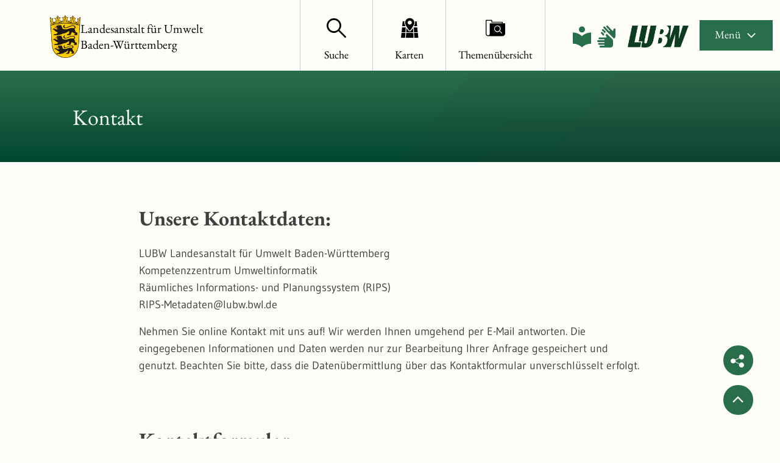

--- FILE ---
content_type: text/html;charset=UTF-8
request_url: https://rips-metadaten.lubw.de/kontakt;jsessionid=2E3CCEDB83DEABB32B5C4CC94E9702FE
body_size: 5615
content:
<!DOCTYPE html>



















<html xmlns="http://www.w3.org/1999/xhtml" lang="de">
    <head>
        <title>LUBW - Kontaktieren Sie uns</title>        <link rel="shortcut icon" href="/decorations/layout/ingrid/images/favicon.ico" />        
      
<!--
            <base href="https://rips-metadaten.lubw.de:443/" />
    -->
<link rel="prefetch" href="/decorations/layout/ingrid/images/template/icons.svg" />
<meta http-equiv="Content-type" content="text/html; charset=UTF-8" />
<meta http-equiv="X-UA-Compatible" content="IE=edge" />
<meta content="width=device-width, initial-scale=1" name="viewport"/>
<meta name="description" content="Kontaktieren Sie die LUBW online über unser Kontaktformular oder unsere E-Mail-Adresse. Sie können auch für Ihre Mitteilungen den herkömmlichen Postweg benutzen." />
<meta name="author" content="2022 - Landesanstalt f&uuml;r Umwelt Baden-W&uuml;rttemberg" />
<meta name="keywords" lang="de" content="LUBW, Metadatenauskunft, Kontakt, Kontaktformular, E-Mail, Email, Postadresse, Postweg, Anfrage, Fragen, Mitteilungen, Anmerkungen, Anregungen " />
<meta name="copyright" content="2022 - Landesanstalt f&uuml;r Umwelt Baden-W&uuml;rttemberg" />            <meta name="robots" content="index,follow" />
        

<link rel="stylesheet" href="/decorations/layout/ingrid/css/main.css">
<link rel="stylesheet" href="/decorations/layout/ingrid/css/override.css">
<link rel="stylesheet" href="/decorations/layout/ingrid/css/print.css" media="print">
<!-- swiper -->
<link rel="stylesheet" href="/decorations/layout/ingrid/scripts/swiper/css/swiper.min.css">


  <script src="/decorations/layout/ingrid/scripts/ingrid.js"></script>
<!-- Global scripts -->
<script src="/decorations/layout/ingrid/scripts/modernizr.custom.min.js"></script>
<script src="/decorations/layout/ingrid/scripts/jquery/jquery.min.js"></script>
<script src="/decorations/layout/ingrid/scripts/jquery/nicescroll/jquery.nicescroll.min.js"></script>
<script src="/decorations/layout/ingrid/scripts/jquery/foundation/foundation.min.js"></script>
<script src="/decorations/layout/ingrid/scripts/jquery/select2/select2.full.js"></script>
<script src="/decorations/layout/ingrid/scripts/main.js"></script>

<!-- zxcvbn -->
<script src="/decorations/layout/ingrid/scripts/zxcvbn/zxcvbn.js"></script>

<!-- swiper -->
<script src="/decorations/layout/ingrid/scripts/swiper/js/swiper.min.js"></script>                
    </head>
    <body>            <div class="container">
                        <div class="header-menu" style="display: none;" role="navigation" aria-label="Navigation Menu">
    <div class="header-menu-close">
        <button type="button" class="button ">Menü<span class="ic-ic-cross"></span></button>
    </div>
    <div class="menu-main-links">
            <div class="highlighted">
                                                                                                                                          <a href="https://rips-metadaten.lubw.de:443/freitextsuche;jsessionid=7269242F20CA81614BAC6ACE01E319E2" class="header-menu-entry " title="Freitextsuche nach Umweltinformationen"><span class="text">Suche</span></a>
                                                                                                                                                            <a href="https://rips-metadaten.lubw.de:443/kartendienste;jsessionid=7269242F20CA81614BAC6ACE01E319E2" class="header-menu-entry " title="Kartenansicht"><span class="text">Karten</span></a>
                                                                                                                                                            <a href="https://rips-metadaten.lubw.de:443/themenuebersicht;jsessionid=7269242F20CA81614BAC6ACE01E319E2" class="header-menu-entry " title="Themenübersicht"><span class="text">Themenübersicht</span></a>
                                                                                                                                                                                                                                                                                        <a href="https://rips-metadaten.lubw.de:443/hintergrundinformationen;jsessionid=7269242F20CA81614BAC6ACE01E319E2" class="header-menu-entry " title="Hintergrundinformationen zur LUBW" target="_blank"><span class="text">&Uuml;ber die LUBW</span></a>
                                                                                                                                                <a href="https://rips-metadaten.lubw.de:443/datenquellen;jsessionid=7269242F20CA81614BAC6ACE01E319E2" class="header-menu-entry " title="Angeschlossene Datenbanken"><span class="text">Datenquellen</span></a>
                                                                      </div>
                                                                      <a href="https://rips-metadaten.lubw.de:443/hilfe;jsessionid=7269242F20CA81614BAC6ACE01E319E2" title="Erläuterungen zur Nutzung der RIPS-Metadaten - Neues Fenster öffnet sich" ><span class="text">Hilfe</span></a>
                                                                                      <a href="https://rips-metadaten.lubw.de:443/kontakt;jsessionid=7269242F20CA81614BAC6ACE01E319E2" title="Ihre Nachricht, Fragen oder Anregungen direkt an die LUBW" class="is-active"><span class="text">Kontakt</span></a>
                                                                            <a href="https://rips-metadaten.lubw.de:443/inhaltsverzeichnis;jsessionid=7269242F20CA81614BAC6ACE01E319E2" title="Alle Inhalte der RIPS-Metadaten auf einen Blick" ><span class="text">Inhalt</span></a>
                                                                            <a href="https://rips-metadaten.lubw.de:443/impressum;jsessionid=7269242F20CA81614BAC6ACE01E319E2" title="Inhaltlich und technisch Verantwortliche, Nutzungsbedingungen, Haftungsausschluss"  target="_blank"><span class="text">Impressum</span></a>
                                                                                      <a href="https://rips-metadaten.lubw.de:443/datenschutzbestimmung;jsessionid=7269242F20CA81614BAC6ACE01E319E2" title="Unsere Verpflichtung zum Umgang mit persönlichen Informationen"  target="_blank"><span class="text">Datenschutz</span></a>
                                                                            <a href="https://rips-metadaten.lubw.de:443/barrierefreiheit;jsessionid=7269242F20CA81614BAC6ACE01E319E2" title="Barrierefreiheit"  target="_blank"><span class="text">Barrierefreiheit</span></a>
                              </div>
    <div class="menu-sub-links">
                                                                </div>
</div> 
                <header>
    <div class="row">
        <div class="columns xsmall-7 small-7 medium-8 large-7 xlarge-9">
    <div class="logo" role="banner">
        <a href="https://rips-metadaten.lubw.de:443/startseite;jsessionid=7269242F20CA81614BAC6ACE01E319E2" class="hide-for-xsmall-only hide-for-small-only" title="Startseite der RIPS-Metadaten aufrufen">
            <img src="/decorations/layout/ingrid/images/template/bw-wappen.png" alt="LUBW - Landesanstalt f&uuml;r Umwelt Baden-W&uuml;rttemberg"/>
            <div class="text">Landesanstalt für Umwelt<br>Baden-Württemberg</div>
        </a>
        <a href="https://rips-metadaten.lubw.de:443/startseite;jsessionid=7269242F20CA81614BAC6ACE01E319E2" class="hide-for-medium" title="Startseite der RIPS-Metadaten aufrufen">
            <img src="/decorations/layout/ingrid/images/template/bw-wappen.png" alt="LUBW - Landesanstalt f&uuml;r Umwelt Baden-W&uuml;rttemberg"/>
            <div class="text hide-for-xsmall-only">Landesanstalt für Umwelt<br>Baden-Württemberg</div>
        </a>
    </div>
</div>        
<div class="columns xsmall-16 small-15 medium-15 large-13 xlarge-10 nav-tabs">
    <div class="menu-tab-row" role="navigation" aria-label="Navigation Header">
                                                                                                          
                            <a class="menu-tab " href="https://rips-metadaten.lubw.de:443/freitextsuche;jsessionid=7269242F20CA81614BAC6ACE01E319E2" title="Freitextsuche nach Umweltinformationen">
                <div class="link-menu-tab">
                    <span class="ic-ic-lupe"></span>
                    <span class="text">Suche</span>
                </div>
            </a>
                                                                                                
                            <a class="menu-tab " href="https://rips-metadaten.lubw.de:443/kartendienste;jsessionid=7269242F20CA81614BAC6ACE01E319E2" title="Kartenansicht">
                <div class="link-menu-tab">
                    <span class="ic-ic-karten"></span>
                    <span class="text">Karten</span>
                </div>
            </a>
                                                                                                
                            <a class="menu-tab " href="https://rips-metadaten.lubw.de:443/themenuebersicht;jsessionid=7269242F20CA81614BAC6ACE01E319E2" title="Themenübersicht">
                <div class="link-menu-tab">
                    <span class="ic-ic-datenkataloge"></span>
                    <span class="text">Themenübersicht</span>
                </div>
            </a>
                                                                                                                    
                                              </div>
</div>        <div class="side-logos">
    <a href="https://rips-metadaten.lubw.de:443/startseite;jsessionid=7269242F20CA81614BAC6ACE01E319E2"
       title="Startseite der RIPS-Metadaten aufrufen"
    >
        <img src="/decorations/layout/ingrid/images/template/lubw_logo.png"
             alt="LUBW - Landesanstalt f&uuml;r Umwelt Baden-W&uuml;rttemberg"
             aria-hidden="true"
        />
    </a>

    <a href="https://rips-metadaten.lubw.de:443/gebaerdensprache;jsessionid=7269242F20CA81614BAC6ACE01E319E2"
       title="Gebärdensprache"
    >
        <img src="/decorations/layout/ingrid/images/template/sign_language.svg"
             alt="Gebärdensprache"
             aria-hidden="true"
        />
    </a>

    <a href="https://rips-metadaten.lubw.de:443/leichte-sprache;jsessionid=7269242F20CA81614BAC6ACE01E319E2"
       title="Leichte Sprache"
    >
        <img src="/decorations/layout/ingrid/images/template/simple_language.svg"
             alt="Leichte Sprache"
             aria-hidden="true"
        />
    </a>
</div>

        <div class="columns">
    <div class="header-menu-open">
                    <button type="button" class="button xsmall-button"><span class="ic-ic-hamburger"></span></button>
                <button type="button" class="button small-button">Menü<span class="ic-ic-hamburger"></span></button>
    </div>
</div>
    </div>
</header>
            <div class="body" role="main">								
			






<div class="banner subpage ">
  <div class="subpage-wrapper" style="background-image: url('/decorations/layout/ingrid/images/template/drops-subpage.svg');">
    <div class="row align-center">
      <div class="large-20 columns dark">
        <h1>Kontakt</h1>
      </div>
    </div>
  </div>
</div>
<div id="76__9723" class="search-filtered row content-small">
                    <div class="columns">
    <div><h2>Unsere Kontaktdaten:</h2>

<p>LUBW Landesanstalt für Umwelt Baden-Württemberg<br>
Kompetenzzentrum Umweltinformatik<br>
Räumliches Informations- und Planungssystem (RIPS)<br>
RIPS-Metadaten@lubw.bwl.de
 </p>

<p>Nehmen Sie online Kontakt mit uns auf! Wir werden Ihnen umgehend per E-Mail antworten. Die eingegebenen Informationen und Daten werden nur zur Bearbeitung Ihrer Anfrage gespeichert und genutzt. Beachten Sie bitte, dass die Datenübermittlung über das Kontaktformular unverschlüsselt erfolgt.</p>
</div>
    <div class="search-filtered">
        <h2>Kontaktformular</h2>
                <form class="form" action="https://rips-metadaten.lubw.de/portal/_ns:Yjc2X185NzIz/service-contact.psml" method="post" name="contact-form" id="contact" enctype="multipart/form-data">
                        <label class="yummy" for="message">message</label>
<input type="text" class="yummy" id="message" name="message" autocomplete="off" tabindex="-1"/>
<label class="yummy" for="name">name</label>
<input type="text" class="yummy" id="name" name="name" autocomplete="off" tabindex="-1"/>
<label class="yummy" for="email">email</label>
<input type="text" class="yummy" id="email" name="email" autocomplete="off" tabindex="-1"/>                                                <div class="form-element">
                <label for="bemerkungen">Ihre Nachricht, Fragen oder Anregungen</label>
                <textarea class="custom-scrollbar " name="user_message" id="bemerkungen" rows="10"    tabindex="0" required="required"></textarea>
            </div>
            <div class="form-element">
                <label for="xx2">Vorname:</label>
                <input type="text" id="xx2" name="user_firstname" value=""     autocomplete="given-name" tabindex="0" required="required"/>
            </div>
            <div class="form-element">
                <label for="xx3">Nachname:</label>
                <input type="text" id="xx3" name="user_lastname" value=""     autocomplete="family-name" tabindex="0" required="required"/>
            </div>
            <div class="form-element">
                <label for="xx4">Organisation, Firma (optional):</label>
                <input type="text" id="xx4" name="user_company" value="" autocomplete="organization" tabindex="0"/>
            </div>
            <div class="form-element">
                <label for="xx5">Telefon (optional):</label>
                <input type="text" id="xx5" name="user_phone" value="" autocomplete="tel" tabindex="0"/>
            </div>
            <div class="form-element">
                <label for="xx6">E-Mail-Adresse:</label>
                <input type="text" id="xx6" name="user_email" value=""     autocomplete="email" tabindex="0" required="required"/>
                                </div>
                        <hr>
            <div class="subtext-submit">
                <button type="submit" class="button">Absenden</button>
            </div>
        </form>
    </div>
</div>
<script>
    var error = false;
    if(error){
        goToByScroll('contact');
    }
</script>

    </div>
			              </div>
            <footer>
    <div class="footer-buttons-bar show-for-medium hide-for-print">
        <div class="social-buttons">
        <a href="https://x.com/intent/post?url=https%3A%2F%2Frips-metadaten.lubw.de%3A443%2Fkontakt%3Bjsessionid%3D7269242F20CA81614BAC6ACE01E319E2%3Flang%3Dde" class="button round social" target="_blank" title="X">
        <span class="ic-ic-twitter"></span><span class="text"></span>
    </a>
    <a href="https://www.facebook.com/sharer/sharer.php?u=https%3A%2F%2Frips-metadaten.lubw.de%3A443%2Fkontakt%3Bjsessionid%3D7269242F20CA81614BAC6ACE01E319E2%3Flang%3Dde" class="button round social" target="_blank" title="Facebook">
        <span class="ic-ic-facebook"></span><span class="text"></span>
    </a>
    <a href="https://www.linkedin.com/shareArticle?mini=true&url=https%3A%2F%2Frips-metadaten.lubw.de%3A443%2Fkontakt%3Bjsessionid%3D7269242F20CA81614BAC6ACE01E319E2%3Flang%3Dde" class="button round social" target="_blank" title="LinkedIn">
        <span class="ic-ic-linkedin"></span><span class="text"></span>
    </a>
    <a href="whatsapp://send?text=https%3A%2F%2Frips-metadaten.lubw.de%3A443%2Fkontakt%3Bjsessionid%3D7269242F20CA81614BAC6ACE01E319E2%3Flang%3Dde" class="button round social" target="_blank" title="WhatsApp">
        <span class="ic-ic-whatsapp"></span><span class="text"></span>
    </a>
    <a href="https://www.xing.com/social_plugins/share?url=https%3A%2F%2Frips-metadaten.lubw.de%3A443%2Fkontakt%3Bjsessionid%3D7269242F20CA81614BAC6ACE01E319E2%3Flang%3Dde" class="button round social" target="_blank" title="XING">
        <span class="ic-ic-xing"></span><span class="text"></span>
    </a>
    <a href="mailto:?body=https%3A%2F%2Frips-metadaten.lubw.de%3A443%2Fkontakt%3Bjsessionid%3D7269242F20CA81614BAC6ACE01E319E2%3Flang%3Dde" class="button round social" target="_blank" title="E-Mail">
        <span class="ic-ic-mailto"></span><span class="text"></span>
    </a>
    <button id="share-buttons" class="button round social share" title="Seite teilen">
        <span class="ic-ic-share"></span>
        <span class="text"></span>
    </button>
</div>                        <div class="button-up">
    <button type="button" class="button round social js-top" title="Nach oben">
        <span class="ic-ic-angle-up"></span>
    </button>
</div>    </div>
    <div class="footer">
            <hr>
            <div class="row">
            <div class="xsmall-24 small-24 medium-24 large-24 xlarge-10 columns">
                <div class="logo">
    <a href="https://rips-metadaten.lubw.de:443/startseite;jsessionid=7269242F20CA81614BAC6ACE01E319E2" title="Startseite der RIPS-Metadaten aufrufen">
        <img class="footer__logo" src="/decorations/layout/ingrid/images/template/bw-wappen.png" alt="LUBW - Landesanstalt f&uuml;r Umwelt Baden-W&uuml;rttemberg"/>
    </a>
</div>                <div class="copyright">
    <span class="icon"></span>
    <span class="text copyright_text">2022 - Landesanstalt f&uuml;r Umwelt Baden-W&uuml;rttemberg</span>
</div>            </div>
            <div class="xsmall-24 small-24 medium-24 large-24 xlarge-14 columns">
                    <div class="footer-menu-entries" role="navigation" aria-label="Navigation Footer">
                                                                      <a href="https://rips-metadaten.lubw.de:443/hilfe;jsessionid=7269242F20CA81614BAC6ACE01E319E2" title="Erläuterungen zur Nutzung der RIPS-Metadaten - Neues Fenster öffnet sich" class="icon"><span class="text">Hilfe</span></a>
                                                                                              <a href="https://rips-metadaten.lubw.de:443/kontakt;jsessionid=7269242F20CA81614BAC6ACE01E319E2" title="Ihre Nachricht, Fragen oder Anregungen direkt an die LUBW" class="icon"><span class="text">Kontakt</span></a>
                                                                                    <a href="https://rips-metadaten.lubw.de:443/inhaltsverzeichnis;jsessionid=7269242F20CA81614BAC6ACE01E319E2" title="Alle Inhalte der RIPS-Metadaten auf einen Blick" class="icon"><span class="text">Inhalt</span></a>
                                                                                    <a href="https://rips-metadaten.lubw.de:443/impressum;jsessionid=7269242F20CA81614BAC6ACE01E319E2" title="Inhaltlich und technisch Verantwortliche, Nutzungsbedingungen, Haftungsausschluss" class="icon" target="_blank"><span class="text">Impressum</span></a>
                                                                                              <a href="https://rips-metadaten.lubw.de:443/datenschutzbestimmung;jsessionid=7269242F20CA81614BAC6ACE01E319E2" title="Unsere Verpflichtung zum Umgang mit persönlichen Informationen" class="icon" target="_blank"><span class="text">Datenschutz</span></a>
                                                                                    <a href="https://rips-metadaten.lubw.de:443/barrierefreiheit;jsessionid=7269242F20CA81614BAC6ACE01E319E2" title="Barrierefreiheit" class="icon"><span class="text">Barrierefreiheit</span></a>
                  </div>
            </div>
        </div>
    </div>
    <a href="" class="footer-top-link hide-for-medium js-top">Nach oben</a></footer>
            <!-- Popup -->
<div class="popup help-popup">
    <div class="headline popup__header">
        <p class="popup__title medium">Hilfe</p>
        <button type="button" class="button round popup__close js-popup-close"><span class="ic-ic-cross"></span></button>
    </div>
    <div class="popup__content text-box">
        <p></p>
    </div>
</div>            <!-- Global scripts -->
<script src="/decorations/layout/ingrid/scripts/all.js"></script>

<!-- Popup -->
<script src="/decorations/layout/ingrid/scripts/jquery/popup.js"></script>

<!-- Expand -->
<script src="/decorations/layout/ingrid/scripts/jquery/expander.js"></script>

<!-- Anchor target -->
<script src="/decorations/layout/ingrid/scripts/jquery/anchor-target.js"></script>
<script>
    $('.js-anchor-target').anchorTarget();
</script>

<!-- Anchor navigation -->
<script src="/decorations/layout/ingrid/scripts/jquery/anchor-navigation.js"></script>
<script>
    $('.js-anchor-navigation').anchorNavigation();
</script>
<script>
    $(document).ready(function() { 
    $( "a:not(:empty)" ).each(function( i ) {
        var attr = $(this).attr('href');
        if (typeof attr !== 'undefined' && attr !== false) {
            if ( $(this).children().length == 0 ) {
                $(this).html('<span>' + $(this).text() + '</span>');
            }
        }
    });
});
</script>                </div>
                <!-- Matomo -->
<script>
  var domain = document.domain;
  if (domain.indexOf('.lubw.de') > -1) {
    var _paq = window._paq = window._paq || [];
    /* tracker methods like "setCustomDimension" should be called before "trackPageView" */
    _paq.push(['trackPageView']);
    _paq.push(['enableLinkTracking']);
    (function() {
      var u="//webstatistik.landbw.de/";
      _paq.push(['setTrackerUrl', u+'matomo.php']);
      var siteId = domain == 'rips-metadaten.lubw.de' ? '763' : '766';
      _paq.push(['setSiteId', siteId]);
      var d=document, g=d.createElement('script'), s=d.getElementsByTagName('script')[0];
      g.async=true; g.src=u+'matomo.js'; s.parentNode.insertBefore(g,s);
    })();
  }
</script>
<!-- End Matomo Code -->        <script>
  // Add shrink class
  var body = $("body");
  var headerHeight = $('header').height();
  var bodyHeight = body.height();
  var headerBodyHeight = headerHeight + bodyHeight;
  var winOuterHeight = window.outerHeight;
  var isShrinkable = headerBodyHeight > ((winOuterHeight + 80) * 1.25);

  if(window.pageYOffset > headerHeight && isShrinkable) {
      body.addClass("shrink");
  }

  window.onscroll = function(e) {
    var filter = $('.filter');
    var scrollTop = $(this).scrollTop();
    winOuterHeight = window.outerHeight;
    isShrinkable = headerBodyHeight > ((winOuterHeight + 80) * 1.25);
    if (scrollTop > headerHeight && isShrinkable) {
      body.addClass("shrink");
      if(/MSIE \d|Trident.*rv:/.test(navigator.userAgent)) {
        if(filter.length > 0) {
          var content = $('.search-filtered.row, .search-filtered > .row');
          var contentTop = 400;
          var contentMargin = 0;
          var diffTop = 25;
          if(content) {
            if(content.position()) {
              contentTop = content.position().top;
            }
            if(content.css("margin-top")) {
              contentMargin = parseInt(content.css("margin-top"));
            }
            
          }
          if(scrollTop > contentTop) {
            filter.css('top', scrollTop - contentTop + diffTop - contentMargin + 'px');
          }
          filter.css('position','relative');
        }
      }
    } else {
      body.removeClass("shrink");
      if(/MSIE \d|Trident.*rv:/.test(navigator.userAgent)) {
        if(filter.length > 0) {
          filter.css('top','');
          filter.css('position','');
        }
      }
    }
  };
</script>    </body>
</html>


--- FILE ---
content_type: text/css
request_url: https://rips-metadaten.lubw.de/decorations/layout/ingrid/css/override.css
body_size: 44731
content:
/*-
 * **************************************************-
 * InGrid Portal Apps
 * ==================================================
 * Copyright (C) 2014 - 2025 wemove digital solutions GmbH
 * ==================================================
 * Licensed under the EUPL, Version 1.2 or – as soon they will be
 * approved by the European Commission - subsequent versions of the
 * EUPL (the "Licence");
 * 
 * You may not use this work except in compliance with the Licence.
 * You may obtain a copy of the Licence at:
 * 
 * https://joinup.ec.europa.eu/software/page/eupl
 * 
 * Unless required by applicable law or agreed to in writing, software
 * distributed under the Licence is distributed on an "AS IS" basis,
 * WITHOUT WARRANTIES OR CONDITIONS OF ANY KIND, either express or implied.
 * See the Licence for the specific language governing permissions and
 * limitations under the Licence.
 * **************************************************#
*/

/* custom fonts */
@font-face {
  font-family: 'EB-Garamond-Regular';
  src: url('../../ingrid/fonts/EBGaramond/EBGaramond-Regular.ttf') format('truetype');
}

@font-face {
  font-family: 'EB-Garamond-Bold';
  src: url('../../ingrid/fonts/EBGaramond/EBGaramond-Bold.ttf') format('truetype');
}

@font-face {
  font-family: 'Gudea-Regular';
  src: url('../../ingrid/fonts/Gudea/Gudea-Regular.ttf') format('truetype');
}

@font-face {
  font-family: 'Gudea-Bold';
  src: url('../../ingrid/fonts/Gudea/Gudea-Bold.ttf') format('truetype');
}

body {
  color: #3f3f3f;
  background: #fffef9;
  font-family: "Gudea-Regular", sans-serif;
}

footer {
  margin-top: 0;
}

.nicescroll-cursors {
  border-radius: 0 !important;
  background-color: rgba(41, 110, 75, 0.7) !important;
}

[type='text'] {
  font-family: "Gudea-Regular", sans-serif;
}

b {
  font-family: "Gudea-Bold", sans-serif;
}

h1, h2, h3 {
  color: #3f3f3f;
  font-family: "EB-Garamond-Bold", sans-serif;
}

h3 span, h4 span, h5 span {
  font-family: "EB-Garamond-Regular", sans-serif;
  font-weight: normal;
}

h4, h5, h6 {
  color: #3f3f3f;
  font-family: "Gudea-Bold", sans-serif;
}

.dark h1 {
  margin: 0;
  font-size: 36px;
  font-family: "EB-Garamond-Regular", sans-serif;
}

ul li::before {
  font-size: 36px;
  margin-top: -2px;
  color: #296e4b;
}

.header__logo {
  width: auto;
}

header .nav-tabs {
  text-align: left;
}

header .logo a {
  top: 0;
  left: 70px;
  color: #000;
  height: inherit;
  display: flex;
  gap: 20px;
  align-items: center;
  text-decoration: none;
}

header .logo {
  width: 17.125em;
  height: 80px;
}

header .logo .text {
  font-size: 20px;
  line-height: 26px;
  white-space: nowrap;
  font-family: "EB-Garamond-Regular", sans-serif;
}

header .logo img {
  width: 50px;
}

.shrink header .logo .text {
  font-size: 18px;
  line-height: 24px;
}

.shrink header .logo a {
  top: 0;
}

.shrink header .logo img {
  width: 36px;
}

.shrink .header-menu-open button {
  margin-top: 14px;
}

.shrink .menu-tab-row .menu-tab .link-menu-tab [class^="ic-"] {
  display: none;
}

.shrink .menu-tab-row .menu-tab .link-menu-tab span.text {
  display: block;
}

.shrink .menu-tab-row .menu-tab .link-menu-tab {
  top: 26px;
  font-size: 20px;
}

header .button {
  border-radius: 0;
  font-size: 18px;
  text-transform: unset;
  font-family: "EB-Garamond-Regular", sans-serif;
}

header .button .ic-ic-hamburger:before {
  content: "\e922";
}

.side-logos {
  height: 120px;
  right: 150px;
  position: absolute;

  gap: 5px;
  display: flex;
  align-items: center;
  flex-direction: row-reverse;
}

.side-logos a:first-child {
  margin-left: 15px;
}

.side-logos img {
  max-width: 100px;
}

.shrink .side-logos {
  height: 80px;
}

@media print, screen and (max-width: 48em) {
  .side-logos {
    height: 76px;
  }
}

@media print, screen and (max-width: 64em) {
  .side-logos {
    right: 60px;
  }
}

.teaser-data-projects .text-center h2 {
  font-family: "EB-Garamond-Bold", sans-serif;
  text-transform: capitalize;
}

.category .text-center h2 {
  font-size: 32px;
  text-transform: unset;
  font-family: EB-Garamond-Bold, sans-serif;
  margin: 0;
  padding-bottom: 12px;
}

.tabs-content, .midnight {
  background-color: #f4f2e9;
}

.tabs-panel.midnight {
  padding: 30px 0 6px;
}

.teaser {
  height: 260px;
  border-radius: 6px;
  box-shadow: 0 0 10px rgb(0, 0, 0, 2%);
  transition: 0.2s;
}

.teaser .blue-border {
  top: 30px;
  left: calc(50% - 50px);
  width: 100px;
  height: 100px;
  border-radius: 50%;
  background-color: #3f3f3f;
  transition: all 0.2s ease;
}

.teaser:hover .blue-border {
  box-shadow: 0 0 0 8px #3f3f3f4d;
}

.teaser .teaser-link {
  color: #3f3f3f;
  padding: 130px 12px 0;
  font-size: 18px;
  font-family: Gudea-Bold, sans-serif;
  display: flex;
  flex-direction: column;
}

.teaser .teaser-link:hover {
  border-radius: 0;
  box-shadow: unset;
}

.teaser .teaser-link [class^="ic-"] {
  top: 53px;
  width: 60px;
  left: calc(50% - 30px);
}

.teaser .teaser-link .text {
  flex: 1;
  line-height: 1.3;
  display: flex;
  align-items: center;
  justify-content: center;
}

.teaser .teaser-link .teaser-number {
  position: unset;
  margin: 0 auto 20px;
  color: #FFF;
  background-color: #3f3f3f;
}

*, *::before, *::after {
  box-sizing: border-box;
}

*, *::before, *::after {
  box-sizing: border-box;
}

@media screen and (min-width: 480px) {
  .popup {
    left: 50%;
    margin-left: -15rem;
  }
}

a {
  color: #296e4b;
}

a:hover, a:focus {
  color: #296e4b;
}

a.icon:hover {
  color: #024731;
}

.button {
  font-size: 18px;
  border-radius: 0;
  text-transform: capitalize;
  background-color: #296e4b;
  font-family: "Gudea-Regular", sans-serif;
}

.button:hover, .button:focus {
  background-color: #024731;
}

.button.round {
  color: #FFF;
  border: unset;
  margin: 8px;
  background-color: #296e4b;
}

.button.round:hover, .button.round:focus {
  color: #FFF;
  border: unset;
  background-color: #024731;
}

.button.round .ic-ic-angle-up {
  top: 11px;
  left: 3px;
  font-size: 26px;
}

.button.round .ic-ic-xing {
  left: 5px;
  top: 14px;
}

.button.round .ic-ic-twitter {
  top: 14px;
  left: 6px;
}

.button.round .ic-ic-mailto {
  top: 14px;
  left: 5px;
}

.button.round .ic-ic-share {
  top: 14px;
}

.button.round .ic-ic-facebook {
  left: 5px;
  top: 14px;
}

.button-up {
  margin-top: 0;
}

.button.outline {
  color: #fff;
  font-size: 18px;
  border: unset;
  background-color: #296e4b;
}

.list-item .button.pill.outline {
  font-size: 14px;
}

.button.outline:hover, .button.outline:focus {
  background-color: #1b4932;
}

.input-search .button.round {
  top: -2px;
  right: 0;
  background-color: #296e4b;
}

header {
  border-image: unset;
  border-bottom: 4px solid #296e4b;
}

.menu-tab-row .menu-tab {
  font-size: 18px;
  text-transform: unset;
  background-color: unset;
  font-family: "EB-Garamond-Regular", sans-serif;
  width: unset;
  min-width: 120px;
  padding: 0 20px;
}

.menu-tab-row .menu-tab .link-menu-tab {
  color: #000;
}

.menu-tab-row .menu-tab.is-selected .link-menu-tab {
  color: #296e4b;
}

.menu-tab-row .menu-tab:hover .link-menu-tab,
.menu-tab-row .menu-tab:focus .link-menu-tab {
  color: #296e4b;
}

.menu-tab-row .menu-tab .link-menu-tab [class^="ic-"], .menu-tab-row .menu-tab .link-menu-tab [class*=" ic-"] {
  top: -30px;
  left: calc(50% - 16px);
}

.header-menu {
  background-color: #fffef9;
}

.header-menu-close .button {
  width: auto;
  display: flex;
  align-items: center;
  font-size: 18px;
  font-family: "EB-Garamond-Regular", sans-serif;
  text-transform: unset;
  border-radius: 0;
  color: #000;
  background-color: unset;
  transition: all 0.3s;
  padding: 10px 5px;
  margin-right: 19px;
  margin-left: auto;
}

.header-menu-close .button .ic-ic-cross {
  font-size: 16px;
}

.menu-main-links {
  padding: 1rem 0;
}

.menu-main-links a {
  font-family: EB-Garamond-Regular, sans-serif;
  padding: 10px 0 10px 40px;
  border-radius: 0;
  color: #000;
  text-transform: unset;
}

.menu-main-links a.header-menu-entry.is-active,
.header-menu a.is-active {
  color: #fff;
  background-color: #296e4b;
}

.menu-main-links a.header-menu-entry {
  font-family: EB-Garamond-Regular, sans-serif;
  padding: 10px 0 10px 40px;
  color: #000;
  font-size: 22px;
  border-bottom: 1px solid #296e4b;
}

.menu-main-links a.header-menu-entry:hover, .menu-main-links a.header-menu-entry:focus {
  background-color: #296e4b;
}

.menu-main-links a:hover, .menu-main-links .button.logout:hover,
.menu-main-links a:focus, .menu-main-links .button.logout:focus {
  background-color: #296e4b;
  color: #FFFFFF;
}

.menu-sub-links {
  padding: 0;
  background-color: #296e4b;
}

.menu-sub-links a {
  border-radius: 0;
  font-family: Gudea-Regular, sans-serif;
  padding: 10px 0 10px 40px;
}

.menu-sub-links a.is-active,
.menu-sub-links a:hover, .menu-sub-links a:focus,
.menu-sub-links .button.logout:focus, .menu-sub-links .button.logout:hover {
  color: #FFF;
  background-color: #1b4932;
}

.menu-sub-links .login_user {
  font-family: EB-Garamond-Regular, sans-serif;
  color: #FFF;
  font-size: 20px;
  margin: 0;
  padding: 25px 0 15px 40px;
}

.menu-sub-links .button.logout {
  width: 125px;
  padding: 12px 0;
  font-size: 16px;
  text-transform: unset;
  font-family: EB-Garamond-Regular, sans-serif;
  margin-left: calc(100% - 125px - 30px);
  background-color: #296e4b;
}

/* banner */
.banner, .banner.search, .about {
  background-image: linear-gradient(to bottom, #296e4b, #024731);
}

.banner.home {
  padding-top: 0;
}

.banner.home h1 {
  text-transform: inherit;
  font-family: "EB-Garamond-Regular", sans-serif;
}

.banner.home h1.green {
  color: #ffcd00;
}

.banner.home .home-wrapper {
  background-size: 50%;
  background-image: url("../images/template/lion.svg") !important;
  background-position: right bottom;
}

.banner.home .home-wrapper .indent span {
  color: #ffcd00;
}

.banner.subpage .subpage-wrapper {
  padding: 48px 0;
}

/* rss */
#rss_news_teaser .row:nth-of-type(2) {
  max-width: 1200px;
  padding: 0 20px;
  margin-left: auto;
  margin-right: auto;
  margin-bottom: 2rem;
}

#rss_news_teaser .teaser-entry {
  height: 100%;
}

.teaser-data.search {
  padding: 0;
  margin: 0;
  border: unset;
  background-color: unset;
  text-decoration: unset;
  box-shadow: unset;
}

.teaser-data.search:hover, .teaser-data.search:focus {
  box-shadow: unset;
}

.teaser-data.search .header {
  height: auto !important;
  color: #3f3f3f;
  font-family: EB-Garamond-Bold, sans-serif;
}

.teaser-entry .bx-bot-0, .teaser-entry h5,
.teaser-data.search:hover .header {
  color: #3f3f3f;
}

.teaser-data.search p {
  font-size: 18px;
  color: #3f3f3f;
}

.teaser-data.search:hover .teaser-entry {
  border: 1px solid #3f3f3f;
}

a.teaser-data:nth-last-of-type(2) {
  margin-bottom: 20px;
}

.teaser-entry {
  padding: 16px 16px 0;
  border: 1px solid transparent;
  transition: 0.3s;
}

.teaser-entry h5 {
  font-family: EB-Garamond-Bold, sans-serif;
}

.search-filtered .columns {
  display: flex;
  flex-direction: column;
}

.search-filtered .button.outline {
  margin-right: auto;
}

.search-filtered span[class^="ic-"] {
  margin-left: unset;
  margin-right: 8px;
}

.filters-active .ic-ic-cross {
  margin-left: 8px !important;
  margin-right: unset !important;
}

/* imprint */
#disclaimer\.title + .columns {
  margin: 72px auto;
  max-width: 848px;
}

.about .about-wrapper .button.outline:hover {
  background-color: #1D4B7B;
}

/* search results */
.accordion-title {
  background-color: #f4f2e9;
}

.accordion-title:hover, .accordion-title:focus {
  background-color: #dddbd1;
}

.nested-group .accordion-title {
  color: #3f3f3f;
  font-family: EB-Garamond-Bold, sans-serif;
  transition: background-color 0.25s;
}

.nested-group-sub {
  margin-top: 0;
}

.nested-group-sub li.accordion-item {
  margin-bottom: 10px;
}

.accordion.nested-group-sub:last-of-type li.accordion-item {
  margin-bottom: 20px;
}

.similar-accordion .nested-group-sub .accordion-item.is-active {
  box-shadow: unset;
}

.nested-group .accordion-item:hover {
  box-shadow: unset;
  border-radius: unset !important;
}

.nested-group .accordion-content {
  background-color: #f4f2e9;
}

.filter-group .accordion-item .accordion-title {
  font-family: EB-Garamond-Bold, sans-serif;
  font-size: 20px;
  color: #3f3f3f;
  background-color: unset;
}

.filter-group .accordion-item .accordion-title:hover,
.filter-group .accordion-item .accordion-title:focus {
  color: #3f3f3f;
  border-bottom: 1px solid #3f3f3f !important;
}

.accordion-content,
.form-element .input-check,
.form-element .input-radio {
  background-color: unset;
}

.control--radio .control__indicator::after {
  background: #296e4b;
  border: solid #296e4b;
}

.select2-container--default .select2-selection--single::after {
  color: #3f3f3f;
}

.control input:checked ~ .control__indicator {
  border: 1px solid #296e4b;
}

.form-element .input-check:hover,
.form-element .input-check:focus-within,
.form-element .input-radio:hover,
.form-element .input-radio:focus-within {
  background-color: #f4f2e9;
}

.form-element.boxed .control,
.teaser-data .helper,
.teaser-data p,
.results-index .result-text {
  color: #3f3f3f;
}

.icon--info .helper.icon.info {
  max-width: 100%;
}

.nr-results {
  color: #296e4b;
}

.swiper-pagination-bullet {
  background: #296e4b !important;
}

.swiper-button-next, .swiper-button-prev {
  color: #296e4b !important;
}

.search-filtered .teaser-data.is-active h2.header,
.search-filtered .teaser-data.is-active .arrow {
  color: #296e4b;
}

#results .data {
  padding: 44px 0;
  border-bottom: 1px solid #3f3f3f;
  margin-bottom: unset;
}

#results .data .header {
  font-size: 26px !important;
  line-height: unset !important;
}

.search-filtered .teaser-data.is-active {
  box-shadow: unset;
}

a[class*="js-expander"] span.text {
  font-family: Gudea-Bold, sans-serif;
}

.teaser-data.search .js-expander-content a.icon .text {
  font-family: Gudea-Regular, sans-serif;
}

.js-expander-toggle-all a.icon:hover,
.js-expander-toggle-all a.icon.is-active {
  background: #296e4b;
  color: #FFFFFF;
}

.js-expander-toggle-all a.icon:focus {
  background: #296e4b;
  color: #FFFFFF;
}

.button.pill {
  color: #FFF;
  background-color: #296e4b;
}

.button.pill:hover,
.button.pill:focus {
  color: #FFF;
  background-color: #296e4b;
}

.button.pill:hover span,
.button.pill:focus span {
  color: #FFF;
}

.button.pill[type="reset"] {
  background-color: #3f3f3f;
}

.js-expander-toggle-all {
  margin-top: unset;
}

#searchResult .results-index .row {
  display: flex;
  row-gap: 12px;
  align-items: center;
}

#searchResult .filters-active {
  margin-top: 8px;
}

#searchResult .accordion-content .boxes a.icon {
  padding-left: 15px;
}

#searchResult .paging.caption h3 {
  margin-top: 30px !important;
}

#searchResult .paging a:not([href]) {
  font-family: Gudea-Bold, sans-serif;
  font-weight: unset;
}

#searchResult [type='text'] {
  margin: 0 10px;
  width: calc(100% - 20px);
}

#searchResult .input-search .button.round {
  top: -3px;
  right: 10px;
  display: flex;
  align-items: center;
  justify-content: center;
}

#searchResult .ic-ic-lupe {
  margin: unset;
  position: unset;
}

/* details */
.detail .page-wrapper {
  padding: 40px 0 0;
}

.detail .banner-noimage {
  padding: 0;
}

.detail .nav-content {
  margin-top: 0 !important;
}

.detail .banner-noimage .page-wrapper {
  background-image: unset !important;
  background-color: unset;
}

.detail .banner-noimage .page-wrapper h2 {
  color: #3f3f3f;
}

.detail .banner-noimage .page-wrapper .helper.icon {
  color: #3f3f3f;
  display: inline-flex;
  align-items: center;
}

.detail .page-wrapper .helper.icon span.text {
  margin-left: 10px;
}

.detail .banner-noimage .helper.icon .text-normal {
  font-family: Gudea-Regular, sans-serif;
}

.detail .teaser-data {
  border-radius: 0;
  background: #f4f2e9;
}

.detail .search-filtered .teaser-data.is-active {
  box-shadow: unset;
}

.detail .accordion.accordion-filter-group {
  background: #fffef9;
}

.detail .filter .nav-group .accordion-item:first-of-type .accordion-title {
  border-top: 1px solid #3f3f3f !important;
}

.detail .filter .nav-group .accordion-item .accordion-title {
  font-size: 20px;
  border-top: unset !important;
}

.detail .filter .nav-group .accordion-content a {
  font-size: 16px;
}

.search-filtered .table.list table {
  background: #fffef9;
}

.detail .search-filtered .table {
  background: #f4f2e9;
}

.detail .search-filtered .table.list {
  background: #fffef9;
}

.detail .search-filtered .table.list .list_entry {
  background-color: #f4f2e9;
  font-family: Gudea-Bold, sans-serif;
}

.helper.icon.info span.text {
  font-family: Gudea-Bold, sans-serif;
}

.search-filtered .table h4, .search-filtered .table h5, thead {
  color: #296e4b;
}

.search-filtered .table.table--lined table th:first-child,
.search-filtered .table.list table tr td:first-child {
  font-family: Gudea-Bold, sans-serif;
  color: #296e4b;
}

.search-filtered .table table a:not(.button) {
  font-family: Gudea-Regular, sans-serif;
}

.search-filtered .js-open-expand-text,
.search-filtered .js-close-expand-text {
  padding: 14px 24px;
  font-family: Gudea-Regular, sans-serif;
}

/* catalog */
.catalog .accordion .accordion-title {
  font-size: 22px;
  transition: 0.2s;
  color: #3f3f3f;
  background-color: #f4f2e9;
  font-family: EB-Garamond-Bold, sans-serif;
}

.catalog .accordion .accordion .accordion-title {
  font-size: 20px;
  border-bottom: 1px solid rgba(63, 63, 63, 0.3);
}

.catalog .accordion-item-sub {
  border-bottom: 1px solid rgba(63, 63, 63, 0.3);
}

.catalog .accordion-title:hover, .catalog .accordion-title:focus {
  box-shadow: unset;
  background-color: #dddbd1;
}

.catalog .accordion-item-sub span.icon > span, .catalog span.icon span {
  color: #296e4b;
  font-family: Gudea-Bold, sans-serif;
}


.accordion-content .boxes a.icon {
  border-bottom: 1px dotted #c6cfe2;
  display: block;
  padding: 15px 0;
  margin: -8px 0 8px;
  line-height: 1;
}

.accordion-content .boxes a.icon span[class^="ic-"] {
  font-size: 14px;
  margin-right: 8px;
}

.accordion-content .boxes a.icon.button-up {
  padding: 10px 0;
  line-height: 1;
  font-size: 14px;
}

.accordion-content .boxes a.icon.button-up span[class^="ic-"] {
  font-size: 12px;
  margin-right: 8px;
}

.accordion-content button.button.round {
  width: 35px;
  height: 35px;
}

.accordion-content button.button.round span[class^="ic-"] {
  top: 7px;
  left: 1px;
}

.teaser-data .header {
  color: #006ec5;
}

.teaser-data .header:hover, .teaser-data .arrow:hover,
.teaser-data a:focus .header, .teaser-data:focus .arrow {
  color: #024731;
}

.teaser-data a:hover .header, .teaser-data a:hover .arrow,
.teaser-data a:focus .header, .teaser-data a:focus .arrow {
  color: #024731;
}

.teaser-data .helper.icon {
  margin-bottom: 24px;
}

.teaser:hover .teaser-link, .tabs-content .tabs-panel .teaser:hover .teaser-link,
.teaser:focus-within .teaser-link, .tabs-content .tabs-panel .teaser:focus-within .teaser-link {
  color: #3f3f3f;
}

@property --colorTeaser1 {
  syntax: '<color>';
  initial-value: #FFFFFF;
  inherits: false;
}
@property --colorTeaser2 {
  syntax: '<color>';
  initial-value: #FFFFFF;
  inherits: false;
}
@property --colorTeaserHover1 {
  syntax: '<color>';
  initial-value: #FFFFFF;
  inherits: false;
}
@property --colorTeaserHover2 {
  syntax: '<color>';
  initial-value: #FFFFFF;
  inherits: false;
}
.teaser .teaser-link .ic-inspire:before {
  font-size: 52px;
  content: "\e96e";
}
.teaser .teaser-link .ic-map:before {
  font-size: 52px;
  content: "\e936";
}
.teaser .teaser-link .ic-rss:before {
  font-size: 52px;
  content: "\e971";
}
.teaser .teaser-link .ic-www:before {
  font-size: 52px;
  content: "\e972";
}
.teaser .teaser-link .ic-metadata:before {
  font-size: 52px;
  content: "\e970";
}
.teaser .teaser-link [class^="ic-"],
.teaser .teaser-link [class*=" ic-"] {
  background-image: -moz-linear-gradient(to bottom, var(--colorTeaser1), var(--colorTeaser2));
  background-image: -webkit-linear-gradient(to bottom, var(--colorTeaser1), var(--colorTeaser2));
  background-image: linear-gradient(to bottom, var(--colorTeaser1), var(--colorTeaser2));
  -webkit-background-clip: text;
  -moz-background-clip: text;
  background-clip: text;
  color: transparent;
}
.teaser:hover .teaser-link [class^="ic-"], .tabs-content .tabs-panel .teaser:hover .teaser-link [class^="ic-"],
.teaser:focus-within .teaser-link [class^="ic-"], .tabs-content .tabs-panel .teaser:focus-within .teaser-link [class^="ic-"],
.teaser:hover .teaser-link [class*=" ic-"], .tabs-content .tabs-panel .teaser:hover .teaser-link [class*=" ic-"],
.teaser:focus-within .teaser-link [class*=" ic-"], .tabs-content .tabs-panel .teaser:focus-within .teaser-link [class*=" ic-"]
{
  background-image: -moz-linear-gradient(to bottom, var(--colorTeaserHover1), var(--colorTeaserHover2));
  background-image: -webkit-linear-gradient(to bottom, var(--colorTeaserHover1), var(--colorTeaserHover2));
  background-image: linear-gradient(to bottom, var(--colorTeaserHover1), var(--colorTeaserHover2));
}
.teaser .teaser-link .ic-download,
.teaser:hover .teaser-link .ic-download, .tabs-content .tabs-panel .teaser:hover .teaser-link .ic-download,
.teaser:focus-within .teaser-link .ic-download, .tabs-content .tabs-panel .teaser:focus-within .teaser-link .ic-download {
  background-image: url("data:image/svg+xml;charset=utf8,%3Csvg version='1.1' xmlns='http://www.w3.org/2000/svg' xmlns:xlink='http://www.w3.org/1999/xlink' width='16' height='16' viewBox='0 0 20 20'%3E%3Cpath fill='%23FFFFFF' transform='translate(2 1)' d='M9 4l-2-2h-7v13h16v-11h-7zM8 13.5l-3.5-3.5h2.5v-4h2v4h2.5l-3.5 3.5z'%3E%3C/path%3E%3C/svg%3E");
  -webkit-background-clip: unset;
  -moz-background-clip: unset;
  background-clip: unset;
}

.teaser .teaser-link .ic-earth,
.teaser:hover .teaser-link .ic-earth, .tabs-content .tabs-panel .teaser:hover .teaser-link .ic-earth,
.teaser:focus-within .teaser-link .ic-earth, .tabs-content .tabs-panel .teaser:focus-within .teaser-link .ic-earth {
  background-image: url("data:image/svg+xml;charset=utf8,%3Csvg version='1.1' xmlns='http://www.w3.org/2000/svg' xmlns:xlink='http://www.w3.org/1999/xlink' width='16' height='16' viewBox='0 0 18 18'%3E%3Cpath fill='%23FFFFFF' transform='translate(1 0.5)' d='M8 0c-4.418 0-8 3.582-8 8s3.582 8 8 8 8-3.582 8-8-3.582-8-8-8zM8 15c-0.984 0-1.92-0.203-2.769-0.57l3.643-4.098c0.081-0.092 0.126-0.21 0.126-0.332v-1.5c0-0.276-0.224-0.5-0.5-0.5-1.765 0-3.628-1.835-3.646-1.854-0.094-0.094-0.221-0.146-0.354-0.146h-2c-0.276 0-0.5 0.224-0.5 0.5v3c0 0.189 0.107 0.363 0.276 0.447l1.724 0.862v2.936c-1.813-1.265-3-3.366-3-5.745 0-1.074 0.242-2.091 0.674-3h1.826c0.133 0 0.26-0.053 0.354-0.146l2-2c0.094-0.094 0.146-0.221 0.146-0.354v-1.21c0.634-0.189 1.305-0.29 2-0.29 1.1 0 2.141 0.254 3.067 0.706-0.065 0.055-0.128 0.112-0.188 0.172-0.567 0.567-0.879 1.32-0.879 2.121s0.312 1.555 0.879 2.121c0.569 0.569 1.332 0.879 2.119 0.879 0.049 0 0.099-0.001 0.149-0.004 0.216 0.809 0.605 2.917-0.131 5.818-0.007 0.027-0.011 0.055-0.013 0.082-1.271 1.298-3.042 2.104-5.002 2.104z'%3E%3C/path%3E%3C/svg%3E");
  -webkit-background-clip: unset;
  -moz-background-clip: unset;
  background-clip: unset;
}

.teaser .teaser-link .ic-leaf,
.teaser:hover .teaser-link .ic-leaf, .tabs-content .tabs-panel .teaser:hover .teaser-link .ic-leaf,
.teaser:focus-within .teaser-link .ic-leaf, .tabs-content .tabs-panel .teaser:focus-within .teaser-link .ic-leaf {
  background-image: url("data:image/svg+xml;charset=utf8,%3Csvg version='1.1' xmlns='http://www.w3.org/2000/svg' xmlns:xlink='http://www.w3.org/1999/xlink' width='16' height='16' viewBox='0 0 22 22'%3E%3Cpath fill='%23FFFFFF' transform='translate(3 2)' d='M15.802 2.102c-1.73-1.311-4.393-2.094-7.124-2.094-3.377 0-6.129 1.179-7.549 3.235-0.667 0.965-1.036 2.109-1.097 3.398-0.054 1.148 0.139 2.418 0.573 3.784 1.482-4.444 5.622-7.923 10.395-7.923 0 0-4.466 1.175-7.274 4.816-0.002 0.002-0.039 0.048-0.103 0.136-0.564 0.754-1.055 1.612-1.423 2.583-0.623 1.482-1.2 3.515-1.2 5.965h2c0 0-0.304-1.91 0.224-4.106 0.873 0.118 1.654 0.177 2.357 0.177 1.839 0 3.146-0.398 4.115-1.252 0.868-0.765 1.347-1.794 1.854-2.882 0.774-1.663 1.651-3.547 4.198-5.002 0.146-0.083 0.24-0.234 0.251-0.402s-0.063-0.329-0.197-0.431z'%3E%3C/path%3E%3C/svg%3E");
  -webkit-background-clip: unset;
  -moz-background-clip: unset;
  background-clip: unset;
}

.teaser .teaser-link .ic-maps,
.teaser:hover .teaser-link .ic-maps, .tabs-content .tabs-panel .teaser:hover .teaser-link .ic-maps,
.teaser:focus-within .teaser-link .ic-maps, .tabs-content .tabs-panel .teaser:focus-within .teaser-link .ic-maps {
  background-image: url("data:image/svg+xml;charset=utf8,%3Csvg version='1.1' xmlns='http://www.w3.org/2000/svg' xmlns:xlink='http://www.w3.org/1999/xlink' width='16' height='16' viewBox='0 0 20 20'%3E%3Cpath fill='%23FFFFFF' transform='translate(2 1.5)' d='M0 3l5-2v12l-5 2z'%3E%3C/path%3E%3Cpath fill='%23FFFFFF' transform='translate(2 1.5)' d='M6 0.5l5 3v11.5l-5-2.5z'%3E%3C/path%3E%3Cpath fill='%23FFFFFF' transform='translate(2 1.5)' d='M12 3.5l4-3v12l-4 3z'%3E%3C/path%3E%3C/svg%3E");
  -webkit-background-clip: unset;
  -moz-background-clip: unset;
  background-clip: unset;
}

.teaser .teaser-link .ic-opendata {
  background-image: url("data:image/svg+xml;charset=utf8,%3Csvg width='20' height='20' xmlns='http://www.w3.org/2000/svg'%3E%3Cdefs%3E%3ClinearGradient x1='0%25' y1='6.216%25' y2='93.784%25' id='a'%3E%3Cstop stop-color='%23FFFFFF' offset='0%25'/%3E%3Cstop stop-color='%23FFFFFF' offset='100%25'/%3E%3Cstop stop-color='%23429321' offset='100%25'/%3E%3C/linearGradient%3E%3C/defs%3E%3Cpath d='M265.58,328h-11a.83.83,0,0,0-.83.83v11a.83.83,0,0,0,.83.83h11a.83.83,0,0,0,.83-.83v-11A.83.83,0,0,0,265.58,328ZM261,334.58a.18.18,0,0,0-.1.16v1.86a.8.8,0,0,1-.8.8.79.79,0,0,1-.79-.8v-1.86a.18.18,0,0,0-.1-.16A1.86,1.86,0,1,1,262,333,1.88,1.88,0,0,1,261,334.58Z M255.91,327v.59h1.5V327a4.39,4.39,0,0,0-8.78,0,.75.75,0,0,0,1.5,0,2.89,2.89,0,0,1,5.78,0Z' transform='translate(-248.63 -322.6)' fill='url(%23a)' fill-rule='evenodd'/%3E%3C/svg%3E");
  -webkit-background-clip: unset;
  -moz-background-clip: unset;
  background-clip: unset;
}
.teaser:hover .teaser-link .ic-opendata, .tabs-content .tabs-panel .teaser:hover .teaser-link .ic-opendata,
.teaser:focus-within .teaser-link .ic-opendata, .tabs-content .tabs-panel .teaser:focus-within .teaser-link .ic-opendata {
  background-image: url("data:image/svg+xml;charset=utf8,%3Csvg width='20' height='20' xmlns='http://www.w3.org/2000/svg'%3E%3Cdefs%3E%3ClinearGradient x1='0%25' y1='6.216%25' y2='93.784%25' id='a'%3E%3Cstop stop-color='%23FFFFFF' offset='0%25'/%3E%3Cstop stop-color='%23FFFFFF' offset='100%25'/%3E%3Cstop stop-color='%23429321' offset='100%25'/%3E%3C/linearGradient%3E%3C/defs%3E%3Cpath d='M265.58,328h-11a.83.83,0,0,0-.83.83v11a.83.83,0,0,0,.83.83h11a.83.83,0,0,0,.83-.83v-11A.83.83,0,0,0,265.58,328ZM261,334.58a.18.18,0,0,0-.1.16v1.86a.8.8,0,0,1-.8.8.79.79,0,0,1-.79-.8v-1.86a.18.18,0,0,0-.1-.16A1.86,1.86,0,1,1,262,333,1.88,1.88,0,0,1,261,334.58Z M255.91,327v.59h1.5V327a4.39,4.39,0,0,0-8.78,0,.75.75,0,0,0,1.5,0,2.89,2.89,0,0,1,5.78,0Z' transform='translate(-248.63 -322.6)' fill='url(%23a)' fill-rule='evenodd'/%3E%3C/svg%3E");
}

/* left side menu */
.accordion {
  background: unset;
}

.accordion-title {
  font-family: EB-Garamond-Regular, sans-serif;
  text-transform: initial !important;
}

.filter .nav-group:first-of-type .accordion-item .accordion-title {
  border-top: 1px solid #3f3f3f;
}

.filter .nav-group .accordion-item .accordion-title {
  background-color: unset;
  border-bottom: 1px solid #3f3f3f !important;
  border-radius: 0 !important;
}

.filter .nav-group .accordion-item.is-active .accordion-title {
  background-color: #f4f2e9;
}

.nav-group .accordion-item .accordion-title span,
.nav-group .accordion-item.is-active .accordion-title span {
  color: #3f3f3f;
}

.nav-group .accordion-item .accordion-title::after {
  color: #296e4b;
}

.nav-group .accordion-item .accordion-content {
  background: unset;
  border-bottom: 1px solid #3f3f3f;
}

.search-filtered .accordion.accordion-filter-group .accordion-content.filter-wrapper {
  border: unset;
  background: unset;
  box-shadow: unset;
}

.filter-group .accordion-item .accordion-title::after {
  color: #296e4b;
}

.filter-group .accordion-item .accordion-title:hover::after,
.filter-group .accordion-item .accordion-title:focus::after {
  color: #1D4B7B;
}

.nav-group .accordion-item .accordion-title.is-active {
  background-color: #006EC5;
}

.control--checkbox .control__indicator::after {
  border: solid #012D47;
  border-width: 0 3px 3px 0;
}

/* informationsanbieter */
[id="16__17"] .accordion-title {
  color: #3f3f3f;
  background-color: #f4f2e9;
  border-radius: unset !important;
  transition: background-color 0.25s;
}

[id="16__17"] .accordion-title:hover {
  box-shadow: unset;
  background-color: #eae8e1;
}

/* administrator::users */
.form-element .is-invalid-input {
  background-color: #f4f2e9;
}

.boxed-table tbody tr:nth-child(even), thead tr {
  background-color: #f4f2e9;
}

.boxed-table thead th {
  color: #3f3f3f;
}

.boxed-table thead, .boxed-table tfoot, .boxed-table tbody tr td:last-child {
  font-family: Gudea-Bold, sans-serif;
}

.boxed-table thead {
  border-bottom: 1px solid #256394;
}

table .dark h1, table .dark h2, table .dark p, table .dark a, table .dark abbr {
  color: #3f3f3f;
}

table .dark a:hover {
  color: #3f3f3f;
  text-decoration: underline;
}

table .dark a {
  text-decoration: none;
}

.tabs {
  background: unset;
  box-shadow: unset;
  border-bottom: 1px solid #296e4b;
}

.tabs .tabs-title > a {
  padding: 12px 25px;
}

.tabs .tabs-title > a {
  font-size: 28px;
  color: #3f3f3f;
  text-transform: capitalize;
  font-family: EB-Garamond-Regular, sans-serif;
  border-bottom: 8px solid transparent;
}

.tabs .tabs-title a:hover, .tabs .tabs-title a:focus {
  background: unset;
}

.tabs .tabs-title > a:focus {
  border-bottom: 8px solid transparent;
}

.tabs .tabs-title > a[aria-selected="true"] {
  display: revert;
  color: #3f3f3f;
  background: unset;
  border-bottom: 5px solid #296e4b;
}

.tabs .tabs-title.is-active .pointer {
  display: none;
}

.select2-container--default .select2-selection--single,
.select2-container--default .select2-selection--multiple {
  height: unset;
  border: 2px solid #3f3f3f;
  box-shadow: unset;
  border-radius: 0;
  background-color: #f4f2e9;
}

.select2-container--default.select2-container--open.select2-container--below .select2-selection--single,
.select2-container--default.select2-container--open.select2-container--below .select2-selection--multiple {
  border: 2px solid #3f3f3f;
  border-bottom: 2px solid transparent;
  border-radius: 0;
}

.select2-container--default.select2-container--open.select2-container--above .select2-selection--single,
.select2-container--default.select2-container--open.select2-container--above .select2-selection--multiple {
  border: 2px solid #3f3f3f;
  border-top: 2px solid transparent;
  border-radius: 0;
}

.select2-container--default .select2-selection--single .select2-selection__rendered,
.select2-container--default .select2-selection--multiple .select2-selection__rendered {
  font-family: Gudea-Regular, sans-serif;
}

.select2-container--default .select2-results__option[aria-disabled=true] {
  min-height: 44px;
}

ul.select2-results__options {
  border-radius: 0;
  border: 2px solid #3f3f3f;
  box-shadow: unset;
  background-color: #f4f2e9;
}

.select2-container--open .select2-dropdown--above ul.select2-results__options {
  border-radius: 0;
  border: 2px solid #3f3f3f;
}

.select2-container--default .select2-results__option--highlighted[aria-selected] {
  background-color: #f4f2e9;
}

.select2-container--default .select2-selection--single::after {
  color: #3f3f3f;
}


/* popup */
.js-popup {
  color: #3f3f3f;
}

.popup .headline {
  padding: 28px;
  background-color: #296e4b;
  display: flex;
  align-items: center;
}

.popup .headline p {
  font-family: Gudea-Bold, sans-serif;
  margin-bottom: unset;
}

.popup .headline .button.round {
  top: unset;
  background-color: #fffef9;
}

/* helper and alert */
.helper {
  font-family: Gudea-Bold, sans-serif;
}

.row.alert p {
  padding: 24px 0;
}

.row.alert p .alert-text {
  top: 0;
  font-family: Gudea-Regular, sans-serif;
}

/* footer */
footer .footer {
  padding: 0;
  background-color: #3f3f3f;
}

footer .footer .columns {
  display: flex;
  justify-content: center;
  align-items: center;
}

footer .footer .footer-menu-entries a {
  font-family: "Gudea-Regular", sans-serif;
  color: #FFF;
  transition: 0.2s;
}

footer .footer .footer-menu-entries a:hover {
  box-shadow: inset 0 -1px #fff;
}

footer .footer .row {
  padding: 16px 0;
}

footer .footer .columns .footer-menu-entries {
  display: flex;
  gap: 24px;
  row-gap: 12px;
  flex-wrap: wrap;
  justify-content: center;
}

footer .footer .columns .footer-menu-entries a.icon {
  margin: 0;
  text-transform: capitalize;
}

footer .footer .columns .copyright,
footer .footer .columns .footer-menu-entries {
  margin: 10px 0;
}

footer .footer .copyright span.text,
footer .footer .copyright span {
  color: #FFF;
  max-width: unset;
}

footer .footer .logo {
  width: 22px;
  margin-right: 10px;
}

footer hr {
  display: none;
}

footer .footer-top-link {
  transition: 0.2s;
  padding: 16px;
  text-transform: unset;
  background-color: #296e4b;
}

footer .footer-top-link:hover,
footer .footer-top-link:focus {
  background-color: #024731;
}

/* contact form page */
[type='text'], [type='password'], [type='date'], [type='datetime'], [type='datetime-local'],
[type='month'], [type='week'], [type='email'], [type='number'], [type='search'], [type='tel'],
[type='time'], [type='url'], [type='color'], textarea {
  border: 0;
  box-shadow: unset;
  border-radius: 0;
  background-color: #f4f2e9;
  border-bottom: 2px solid #3f3f3f;
}

[type='text']:focus, [type='password']:focus, [type='date']:focus, [type='datetime']:focus,
[type='datetime-local']:focus, [type='month']:focus, [type='week']:focus, [type='email']:focus,
[type='number']:focus, [type='search']:focus, [type='tel']:focus, [type='time']:focus,
[type='url']:focus, [type='color']:focus, textarea:focus {
  border: 0;
  box-shadow: unset;
  background-color: #f4f2e9;
  border-bottom: 2px solid #3f3f3f;
  outline-offset: 5px;
  outline: 3px solid #296e4b !important;
}

.form-element label {
  color: #3f3f3f;
  font-family: Gudea-Bold, sans-serif;
}

.form-element .control {
  color: #296e4b;
  font-family: Gudea-Bold, sans-serif;
}

.search-filtered hr {
  display: none;
}

/* sitemap page */
.sitemap h4 {
  font-size: 28px;
  font-family: EB-Garamond-Bold, sans-serif;
  border-bottom: 1px solid #3f3f3f;
}

.sitemap .link-list a {
  font-family: Gudea-Bold, sans-serif;
  font-weight: unset;
}

.sitemap .link-list .search-result--nested a {
  font-family: Gudea-Regular, sans-serif;
}

.accordion-content {
  color: #006ec5;
}

.nested-group-sub label {
  color: #006ec5;
}

.nested-group-sub label:hover {
  color: #1D4B7B;
}

.dropmenu__box {
  position: relative;
  display: inline;
}

.dropmenu__box .menu-main-links {
  padding: 8px;
}

.dropmenu a.is-active {
  background-color: #256394;
}

.dropmenu__box a span:last-of-type[class^="ic-"] {
  margin-right: 0;
}

.nav-desktop {
  background: #4EAD46;
  font: 700 1rem "Roboto Condensed", sans-serif;
  position: relative;
  z-index: 1;
}

.nav-desktop__list {
  margin: 0 auto;
  display: block;
  display: flex;
  position: relative;
  width: 100%;
}

.nav-desktop__list a, .nav-desktop__list span {
  display: block;
}

.nav-desktop__item {
  flex-grow: 1;
  display: inline-block;
}

.nav-desktop__item:nth-last-child(2) .nav-desktop__dropdown, .nav-desktop__item:nth-last-child(2) + .nav-desktop__item .nav-desktop__dropdown {
  left: auto;
  right: 0;
}

.nav-desktop__title.is-active + .nav-desktop__dropdown {
  display: block;
  left: auto;
  right: 0;
}

.nav-desktop__title .icon {
  bottom: .75em;
  font-size: 0.75rem;
  position: absolute;
  left: 50%;
  margin-left: -.5em;
  fill: #fff;
}

.nav-desktop__dropdown {
  z-index: 1;
  background: #1D4B7B;
  box-shadow: 0 6px 10px 0 rgba(102, 102, 102, 0.2);
  display: none;
  min-width: 10.875rem;
  top: 45px;
  position: absolute;
}

.nav-desktop__dropdown a {
  position: relative;
  display: block;
  text-align: left;
  color: #fff;
  font-size: 14px !important;
  padding: 8px 24px;
  border-radius: 50px;
}

.nav-desktop__dropdown a:hover {
  text-decoration: none;
}

.nav-desktop__dropdown .icon {
  fill: currentColor;
  position: absolute;
  top: 1em;
}

.nav__dropdown-item {
  font: 400 0.875rem "Arial";
  padding-left: 3rem !important;
}

.nav__dropdown-item a:hover {
  color: #000 !important;
}

.nav__dropdown-item a:active {
  color: #4EAD46 !important;
}

.nav__dropdown-item .icon {
  left: 3.125rem;
  -ms-transform: rotate(270deg);
  transform: rotate(270deg);
}

.nav__desktop-icon {
  left: 1.125rem;
}

.table table tr {
  border-bottom: 1px solid #c6cfe2;
}

.similar-accordion {
  padding: 0 24px 24px;
}

#frmSimilar .accordion-content {
  padding: 8px 6px 24px;
}

#frmSimilar .accordion-content label {
  display: inline-block;
  margin-right: 24px;
}

header .menu-tab-row .menu-tab {
  display: none;
}

@media print, screen and (min-width: 35em) {
  header .logo {
    height: 120px;
  }

  header .menu-tab-row .menu-tab {
    display: inline-block;
  }
}

@media print, screen and (min-width: 48em) {
  header .logo {
    width: 17.125em;
  }

  .header-menu-close {
    padding: 28px 0 0 0;
  }

  footer .footer .logo {
    float: left;
    display: block;
  }

  footer .footer .footer-menu-entries {
    text-align: right;
  }

  footer .footer .footer-menu-entries {
    text-align: left;
  }

  h4, .h4 {
    font-size: 1.1rem;
    margin-bottom: 0.75rem;
  }
}

.banner.home .home-wrapper .intro {
  margin-bottom: 42px;
}

.input-search .input-search-field {
  height: 70px;
  border: unset;
  border-radius: 5px;
  box-shadow: none;
  background-color: #fff;
}

.input-search .button.large {
  top: 5px;
  right: 5px;
  font-size: 20px;
  padding: 19px 32px;
  border-radius: 6px;
}

.input-search .button.round [class^="ic-"] {
  top: 12px;
}

.search-filtered {
  margin-bottom: 72px;
}

/* screen scale large */
@media print, screen and (max-width: 78em) {
  .menu-tab-row {
    display: none;
  }

  footer .row {
    flex-direction: column-reverse;
  }
}

/* screen scale middle */
@media print, screen and (max-width: 64em) {
  header .menu-tab-row .menu-tab {
    min-width: 90px;
    font-size: 16px;
  }

  header .menu-tab-row .menu-tab .text {
    display: none;
  }

  .shrink header .menu-tab-row .menu-tab .link-menu-tab {
    font-size: 18px;
  }

  header .logo a {
    left: 20px;
  }

  header .menu-tab-row .menu-tab .link-menu-tab [class^="ic-"], header .menu-tab-row .menu-tab .link-menu-tab [class*=" ic-"] {
    left: calc(50% - 17px);
    top: -18px;
    font-size: 34px;
  }

  .header-menu-open {
    top: 3px;
    right: 3px;
  }

  .header-menu-open .xsmall-button {
    display: block;
  }

  .header-menu-open .small-button {
    display: none;
  }

  .banner.home .home-wrapper .dark {
    padding-left: 2.5rem;
    padding-right: 2.5rem;
  }

  .banner.home h1 {
    font-size: 34px;
    line-height: 42px;
  }

  .banner.home .home-wrapper .ic-ic-asterisc {
    font-size: 14px !important;
  }

  .banner.home .home-wrapper .indent {
    padding-left: 22px;
  }

  .banner.home .home-wrapper .intro {
    font-size: 18px;
    margin-bottom: 36px;
  }

  .input-search .input-search-field {
    height: 55px;
    text-indent: 4px;
    font-size: 20px;
  }

  .input-search .button.large {
    font-size: 18px;
    padding: 13px 32px;
  }

  .banner.subpage .subpage-wrapper {
    padding-left: 8px;
    padding-right: 8px;
  }

  .search-filtered .accordion.accordion-filter-group {
    background-color: #296e4b;
  }

  .filter.accordion.accordion-filter-group > .accordion-item.accordion-item-filter-group > .accordion-title {
    font-size: 24px;
    background-color: #296e4b;
    font-family: EB-Garamond-Regular, sans-serif;
  }

  .search-filtered .accordion.accordion-filter-group .accordion-title-filter-group::after {
    top: 30px;
  }

  .search-filtered .accordion.accordion-filter-group.filter .accordion-content.filter-wrapper {
    margin: 0;
    border-radius: 0;
    background: #fff;
  }

  .search-filtered .columns {
    padding-left: 24px;
    padding-right: 24px;
  }

  .hide-for-large.filter .accordion.accordion-filter-group {
    background-color: #006ec5;
  }

  .hide-for-large.filter .accordion.accordion-filter-group .accordion-title.accordion-title-filter-group {
    background-color: #006ec5;
  }

  #disclaimer\.title + .columns {
    padding: 0 24px;
  }

  .detail .banner-noimage .page-wrapper .columns {
    padding-left: 26px;
    padding-right: 26px;
  }
}

/* screen scale small */
@media screen and (max-width: 47.9375em) {
  .small-15 {
    flex: 0 0 65%;
    max-width: 65%;
  }

  header {
    height: 80px;
  }

  header .logo {
    height: 76px;
  }

  header .logo a {
    left: 8px;
  }

  header .logo img {
    width: 36px;
  }

  header .logo .text {
    font-size: 18px;
    line-height: 24px;
  }

  header .menu-tab-row .menu-tab {
    min-width: 55px;
    height: 76px;
  }

  header .menu-tab-row .menu-tab .link-menu-tab [class^="ic-"],
  header .menu-tab-row .menu-tab .link-menu-tab [class*=" ic-"] {
    left: calc(50% - 15px);
    top: -36px;
    font-size: 30px;
  }

  header .menu-tab-row .menu-tab .link-menu-tab span.text {
    display: none;
  }

  .header-menu-open button {
    margin: 18px 0 0 0;
  }

  .header-menu-open {
    top: 0;
    right: 3px;
  }

  .shrink .menu-tab-row .menu-tab .link-menu-tab span.text {
    display: none;
  }

  .shrink .menu-tab-row .menu-tab .link-menu-tab [class^="ic-"] {
    display: block;
    left: 12px;
    top: -5px;
    font-size: 30px;
  }

  .banner.home .home-wrapper {
    background-size: 70%;
  }

  #rss_news_teaser .row:nth-of-type(2) {
    padding: unset;
  }

  footer .footer .logo {
    display: none;
  }
}

@media screen and (max-width: 559px) {
  header .menu-tab-row .menu-tab {
    width: 40px;
  }

  header .menu-tab-row .menu-tab .link-menu-tab [class^="ic-"], header .menu-tab-row .menu-tab .link-menu-tab [class*=" ic-"] {
    left: 6px;
    top: -6px;
    font-size: 26px;
  }
}

@media print, screen and (min-width: 78em) {
  header .logo {
    width: 26.225em;
  }

  footer .footer .footer-menu-entries, footer .footer .copyright {
    text-align: right;
  }

  .banner.home h1 {
    font-size: 44px;
    line-height: 50px;
  }

  .banner.home .home-wrapper h1 .ic-ic-asterisc {
    font-size: 29px;
  }
}

/* search */
.teaser-data .arrow {
  font-size: 40px;
}

.download_button {
  color: #296e4b;
  background: transparent;
}

.download_button [class*="ic-"] {
  margin-right: 0 !important;
}

/* detail */
.search-filtered .table {
  margin-bottom: 4px;
}

/* easy language */
.flex {
  display: flex;
}

.flex-col {
  flex-direction: column;
}

.item-center {
  align-items: center;
}

.justify-between {
  justify-content: space-between;
}

.indent-md {
  text-indent: 2rem;
}

#sign-language video {
  width: 100%;
  margin-bottom: 40px;
}

#easy-language, #sign-language {
  width: 100%;
}

#easy-language h1, #sign-language h1 {
  font-size: 32px;
  margin-bottom: 1rem;
  padding-left: 16px;
  border-left: 5px solid #024731;
}

#easy-language h1:not(:first-of-type) {
  margin-top: 40px;
}

#easy-language h3 {
  font-size: 24px;
  margin-top: 18px;
  margin-bottom: 12px;
}

#easy-language li {
  margin-bottom: 1rem;
}

#easy-language p {
  margin-top: 12px;
  margin-bottom: 12px;
}

#easy-language .accordion {
  width: 100%;
  padding: 8px 16px;
  border-radius: 6px;
  background-color: #296e4b;
  font-family: "EB-Garamond-Bold", sans-serif;
}

#easy-language .accordion span {
  color: white;
  font-size: 26px;
  pointer-events: none;
  transition: 0.3s;
}

#easy-language .accordion h2 {
  color: white;
  font-size: 26px;
  pointer-events: none;
  margin: 0;
}

#easy-language section {
  margin: 1rem 0;
}

#easy-language p + section {
  margin-top: 1.5rem;
}

#easy-language section .content {
  overflow: hidden;
  max-height: 0;
  padding: 0 20px;
  transition: all 0.2s ease-out;
}

#easy-language section.expanded .content {
  padding-top: 10px;
  padding-bottom: 10px;
}

#easy-language section.expanded .accordion span {
  transform: rotate(180deg);
}

#easy-language section li {
  display: none;
}

#easy-language section.expanded li {
  display: block;
}
